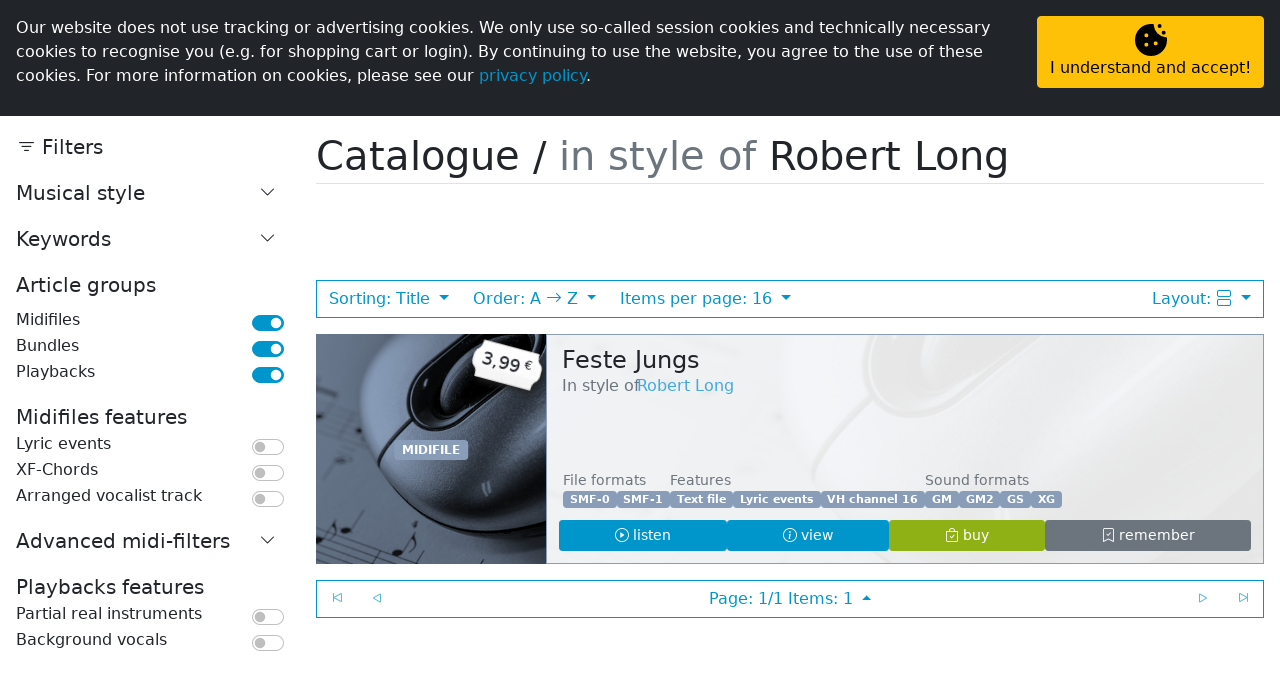

--- FILE ---
content_type: text/html; charset=UTF-8
request_url: https://geerdes.media/apps/artist/robert-long-9904.html
body_size: 48726
content:
<!doctype html> <html lang="en"> <head> <title>Online shop/In style of @ GEERDES media e.K</title> <meta http-equiv='Content-Type' content='text/html; charset=iso-8859-1'> <meta name="viewport" content="width=device-width, initial-scale=1.0"> <link rel="shortcut icon" href="/apps/assets/logo/ico-dark.ico" type="image/ico"> <META NAME="KEYWORDS" CONTENT="geerdes, midi, midimusic, midifile, midi-file, midi file, gm, gs, xg, xf, yamaha, roland, tyros, genos, playback, korg, pa series, sing-a-long, backing track"> <META NAME="DESCRIPTION" CONTENT="GEERDES media e.K.: We produce Midifiles (Midi-Files, MIDI Files) in the formats GM, GS, XG, XF and for all current Yamaha Tyros &amp; Genos devices as well as the Korg PA-Series. We also publish playbacks (sing-a-longs, backing tracks) in MP3 format."> <META NAME="ROBOTS" CONTENT="ALL"> <META NAME="revisit-after" CONTENT="7 days"> <script defer src="/apps/lib/fontawesome/all.min.js?v=4.5.6"></script> <link rel="stylesheet" href="/apps/lib/bootstrap5/css/bootstrap.min.css?v=4.5.6"> <script src="/apps/lib/jquery/jquery-3.5.1.min.js?v=4.5.6"></script> <script src="/apps/lib/bootstrap5/js/bootstrap.bundle.min.js?v=4.5.6"></script> <link rel="stylesheet" href="/apps/lib/bootstrap-icons/bootstrap-icons.css?v=4.5.6"> <script src="/apps/lib/splide-3.6.12/dist/js/splide.min.js"></script> <link rel="stylesheet" href="/apps/lib/splide-3.6.12/dist/css/splide.min.css"> <script src="/apps/lib/shave/jquery.shave.min.js"></script> <script>
        var lng = "en"; 
        var search_trans = {
            no_res: `Unfortunately, your search has no result.`,
            title: `item`,
            in_style_of: `in style of`,
            in_style_of_head: `In style of`,
            taxonomy: `Musical style/keyword`,
        };

        
        var article_types = {"0":"Midifile","1":"Pro-Midifile","2":"ProV-Midifile","10":"Playback","11":"Pro-Playback","12":"ProV-Playback","20":"Bundle","21":"Bundle","22":"Bundle","23":"Bundle"};
            var in_production = [{"opc":0,"title":"Creep","artist":"Radiohead","status":3,"start":1768579641,"stop":1769184441},{"opc":0,"title":"I Just Might","artist":"Bruno Mars","status":3,"start":1768573201,"stop":1769178001},{"opc":0,"title":"Raindance [Explicit]","artist":"Dave; Tems","status":2,"start":0,"stop":0},{"opc":0,"title":"Ti Amo, Italiano! ","artist":"Sportfreunde Stiller","status":3,"start":1768464141,"stop":1769068941},{"opc":0,"title":"Wir sind eins (Live Is Live)","artist":"Ross Antony","status":3,"start":1768564323,"stop":1769169123},{"opc":1,"title":"Die lustigen Holzhackerbuben","artist":"Heino","status":3,"start":1767690533,"stop":1768518000}];
    </script> <script src="/apps/js/main.js?v=4.5.6"></script> <link rel="stylesheet" href="/apps/css/main.css?v=4.5.6"> <link rel="stylesheet" type="text/css" href="/apps/css/article.list.css?v=4.5.6"> </head> <body class="bg-dark h-100 w-100"> <script src="/apps/lib/addons/js-cookie/js.cookie-2.2.1.min.js?v=4.5.6"></script> <div id="cookie-note" class="fixed-top p-3 bg-dark text-white container-fluid d-none"> <div class="row"> <div class="col text-justify">Our website does not use tracking or advertising cookies. We only use so-called session cookies and technically necessary cookies to recognise you (e.g. for shopping cart or login). By continuing to use the website, you agree to the use of these cookies. For more information on cookies, please see our <a href='/apps/redirect/?app=privacy'>privacy policy</a>.</div> <div class="col-md-auto text-center text-md-right mt-3 mt-md-0"><button type="button" class="btn btn-warning w-100 h-100 flex-md-column d-flex justify-content-center align-items-center" onclick="Cookies.set('geerdes_media_cookie_hint', 1, { expires: 365, path: '/' });$('#cookie-note').addClass('d-none');"><img src="/apps/assets/icons/cookie.svg" role="image" height="32"><span>I understand and accept!</span></button></div> </div> </div> <script>
if(!Cookies.get('geerdes_media_cookie_hint')){
    $('#cookie-note').removeClass('d-none');
}
</script>  <div id="loader" class="position-fixed h-100 w-100 text-primary bg-dark" style="z-index:9999;"> <div class="h-100 d-flex flex-column justify-content-center align-items-center"> <span> <img src="/apps/assets/logo/loader-light.svg?v=4.5.6" width="100"> <div class="text-center pb-5 lead"><b>loading...</b></div> </span> <noscript><p class="mt-3 alert alert-warning w-50">Your javascript is disabled.<br>You are probably using a browser plugin to protect you from malicious javascript. You can be sure that we do not use malicious scripts, so please allow Javascript for our site.</p></noscript> </div> </div> <script>
$( window ).on( "load", function() {
    $('#loader').addClass('d-none');
});
$(window).on('beforeunload', function ()
{
    Cookies.set('geerdes_media_search_check', 1);
    $('#loader').removeClass('d-none');
});
</script> <script>
    var v = "4.5.6";  
    var trans_lng = "en";  
</script> <div id="tutorial_launcher" class="d-none" title="Show help for this page" data-bs-toggle="tooltip" data-bs-placement="left"><span id="tutorial_popover_caller" class="btn btn-warning btn-sm rounded-pill shadow-sm" data-bs-toggle="popover"><i class="bi bi-lightbulb"></i></span></div> <div id="tutorial_popover_content" class="d-none">Test</div> <div id="top-nav" class="navbar-dark row p-0 m-0" style="background-color:black;"><ul class="navbar-nav flex-row col-auto mx-auto mx-lg-0 ge-top-nav p-0"> <li class="py-1 px-1 px-md-2 nav-item"> <a href="/apps/home" class="p-1 nav-link"><i class="bi bi-house fs-lg"></i><span class="d-none d-xl-inline"> Homepage </span></a> </li> <li class="py-1 px-1 px-md-2 nav-item active bg-dark"> <a href="/apps/shop" class="p-1 nav-link active"><i class="bi bi-bag fs-lg"></i><span class="d-none d-md-inline"> Online shop </span></a> </li> <li class="py-1 px-1 px-md-2 nav-item"> <a href="/apps/recordings" class="p-1 nav-link"><i class="bi bi-music-note-list fs-lg"></i><span class="d-none d-md-inline"> Custom productions </span></a> </li> <li class="py-1 px-1 px-md-2 nav-item"> <a href="/apps/page/name/home" class="p-1 nav-link"><i class="bi bi-question-circle fs-lg"></i><span class="d-none d-lg-inline"> Help </span></a> </li> <li class="py-1 px-1 px-md-2 nav-item"> <span class="p-1 nav-link" aria-label="Swith language to English" data-bs-toggle="modal" data-bs-target="#languageSwitchModal" role="button"> <i class="bi bi-translate fs-lg"></i> <span class="text-uppercase">en</span> </span> </li> <li class="py-1 px-1 px-md-2 nav-item"> <a href="/apps/user" class="p-1 nav-link text-primary"><i class="bi bi-person-circle fs-lg"></i><span class="d-none d-lg-inline"> Personal area </span></a> </li> </ul> </div> <nav class="navbar navbar-expand-lg navbar-dark bg-dark px-3 sticky-top" id="ge-sticky-nav"> <a class="navbar-brand" href="/apps/home"> <img class="d-none d-lg-block" src="/apps/assets/logo/geerdes-light-animated.svg?v=4.5.6" height="50"> <div class="d-inline-flex d-sm-none position-relative" style="width:35px;height:35px;margin-top:-7px;"><img src="/apps/assets/logo/icon-light.svg?v=4.5.6" width="100%" height="100%" class="position-absolute" style="top: 7px;"></div> <div class="d-inline-flex d-none d-sm-block d-lg-none position-relative" style="height:35px;margin-top:-7px;"><img src="/apps/assets/logo/geerdes-light-animated.svg?v=4.5.6"height="100%" class="position-absolute" style="top: 4px;"></div> </a> <div class="offcanvas offcanvas-end bg-dark" id="navbarMain"> <div class="offcanvas-header"> <button type="button" class="btn-close text-reset btn-close-white" data-bs-dismiss="offcanvas" aria-label="Close"></button> </div> <div class="text-center text-md-start" style="overflow-y:auto;"> <ul class="navbar-nav me-auto text-center text-lg-start ge-main-nav"> <li class="ms-lg-3 nav-item"> <a href="/apps/shop" class="py-lg-1 nav-link">Overview</a> </li> <li class="ms-lg-3 nav-item"> <a href="/apps/shop/list/novelties" class="py-lg-1 nav-link">Novelties</a> </li> <li class="ms-lg-3 nav-item"> <a href="/apps/shop/list/offers" class="py-lg-1 nav-link">Offers</a> </li> <li class="ms-lg-3 nav-item"> <a href="/apps/shop/list/updates" class="py-lg-1 nav-link">Updates</a> </li> <li id="men-catalogue" class="ms-lg-3 nav-item"> <a href="/apps/shop/list/catalogue" class="py-lg-1 nav-link">Catalogue</a> </li> <li id="men-catalogue" class="ms-lg-3 nav-item"> <a href="/apps/shop/charts.php" class="py-lg-1 nav-link">Charts</a> </li> <li class="ms-lg-3 nav-item active"> <a class="py-lg-1 nav-link active" href="/apps/shop/list/catalogue">Catalogue</a> <script>$('#men-catalogue').addClass('d-none');</script> </li> </ul> </div> </div> <span class="ms-auto text-light d-lg-none" style="cursor:pointer;" data-bs-toggle="offcanvas" data-bs-target="#navbarMain" aria-controls="navbarMain" aria-expanded="false" aria-label="toggle navigation"> <i class="bi bi-list fs-2"></i> </span> </nav> <div id="content-wrapper"> <script src="/apps/js/filter.js?v=4.5.6"></script> <script>
var listGenres = [{"id":75,"name":"Singer-Songwriter","cnt":1}];
var listTags = [{"id":5,"name":"1970th","cnt":1}];

var init_shop_list_options = { 
    sort: 'release', 
    order: 'desc', 
    target: '#shop-content-container', 
    page: 1, 
    type: 'list', 
    items: 16,
    showSort: 0
};
</script> <div> <div id="shop-list-container" data-source="page_artist" class="bg-white d-flex"> <div id="shop-filter-container" class="bg-white"> <div id="shop-filter-content"> <div class="d-flex"> <h5 class="flex-grow-1 offcanvas-title"> <i class="bi bi-filter"></i> Filters </h5> <div class="d-lg-none"> <button type="button" class="btn-close text-reset" aria-label="Close" onclick="closeFilters();"></button> </div> </div> <div class="mt-3"> <div class="mb-3 d-none" id="filter-artist-switch"> <div class="d-flex justify-content-between align-items-center"> <div class="lead">In style of</div> <div role="button" data-target="filter-artist" data-bs-toggle="collapse" data-bs-target="#filter-artist" onClick="$(this).find('i').toggleClass('d-none');" class="pe-2"> <i class="bi bi-chevron-down ge-show"></i> <i class="bi bi-chevron-up ge-hide d-none"></i> </div> </div> </div> <div id="filter-artist" class="mb-3 collapse ge-filter-block check-toggle" style="position:relative;top:-0.25rem;"> <div class="input-group input-group-sm mb-2 d-none" id="filter-artist-search"> <input class="form-control" type="text" autocomplete="off" data-target="filter-artist" placeholder="Type to reduce list" onKeyUp="searchFilterList('#filter-artist-data', $(this).val());"> <span class="btn btn-outline-danger" role="button" onClick="resetFilterList('#filter-artist');"><i class="bi bi-trash3"></i></span> </div> <div id="filter-artist-expand" class="small d-none text-muted text-center"> <div id="filter-artist-show" role="button" class="" onClick="filterShowToggle('#filter-artist', true);">Show more <i class="bi bi-chevron-double-down"></i></div> <div id="filter-artist-hide" role="button" class="d-none" onClick="filterShowToggle('#filter-artist', false);">Show less <i class="bi bi-chevron-double-up"></i></div> </div> <div id="filter-artist-data"></div> </div> <div class="mb-3 d-none" id="filter-genre-switch"> <div class="d-flex justify-content-between align-items-center"> <div class="lead">Musical style</div> <div role="button" data-target="filter-genre" data-bs-toggle="collapse" data-bs-target="#filter-genre" onClick="$(this).find('i').toggleClass('d-none');" class="pe-2"> <i class="bi bi-chevron-down ge-show"></i> <i class="bi bi-chevron-up ge-hide d-none"></i> </div> </div> </div> <div id="filter-genre" class="mb-3 collapse ge-filter-block check-toggle" style="position:relative;top:-0.25rem;"> <div class="input-group input-group-sm mb-2 d-none" id="filter-genre-search"> <input class="form-control" type="text" autocomplete="off" data-target="filter-genre" placeholder="Type to reduce list" onKeyUp="searchFilterList('#filter-genre-data', $(this).val());"> <span class="btn btn-outline-danger" role="button" onClick="resetFilterList('#filter-genre');"><i class="bi bi-trash3"></i></span> </div> <div id="filter-genre-expand" class="small d-none text-muted text-center"> <div id="filter-genre-show" role="button" class="" onClick="filterShowToggle('#filter-genre', true);">Show more <i class="bi bi-chevron-double-down"></i></div> <div id="filter-genre-hide" role="button" class="d-none" onClick="filterShowToggle('#filter-genre', false);">Show less <i class="bi bi-chevron-double-up"></i></div> </div> <div id="filter-genre-data"></div> </div> <div class="mb-3 d-none" id="filter-tag-switch"> <div class="d-flex justify-content-between align-items-center"> <div class="lead">Keywords</div> <div role="button" data-target="filter-tag" data-bs-toggle="collapse" data-bs-target="#filter-tag" onClick="$(this).find('i').toggleClass('d-none');" class="pe-2"> <i class="bi bi-chevron-down ge-show"></i> <i class="bi bi-chevron-up ge-hide d-none"></i> </div> </div> </div> <div id="filter-tag" class="mb-3 collapse ge-filter-block check-toggle" style="position:relative;top:-0.25rem;"> <div class="input-group input-group-sm mb-2 d-none" id="filter-tag-search"> <input class="form-control" type="text" autocomplete="off" data-target="filter-tag" placeholder="Type to reduce list" onKeyUp="searchFilterList('#filter-tag-data', $(this).val());"> <span class="btn btn-outline-danger" role="button" onClick="resetFilterList('#filter-tag');"><i class="bi bi-trash3"></i></span> </div> <div id="filter-tag-expand" class="small d-none text-muted text-center"> <div id="filter-tag-show" role="button" class="" onClick="filterShowToggle('#filter-tag', true);">Show more <i class="bi bi-chevron-double-down"></i></div> <div id="filter-tag-hide" role="button" class="d-none" onClick="filterShowToggle('#filter-tag', false);">Show less <i class="bi bi-chevron-double-up"></i></div> </div> <div id="filter-tag-data"></div> </div> <div class="d-none alert alert-warning small" id="one-time-filter-msg">On this page, the following filters are disabled because you have called an editorial content page.</div> <div class="mt-3 lead mb-2">Article groups</div> <div class="d-flex justify-content-between"> <div>Midifiles</div> <div class="form-check form-switch"> <input type="checkbox" class="form-check-input mx-0 filter-g" id="g_midi" data-default="1" data-session="1" data-badge-prepend="No" data-filter="midi" onChange="updateFilter(this);" data-callback="updateFilter($('#g_midi'));" checked> </div> </div> <div class="d-flex justify-content-between"> <div>Bundles</div> <div class="form-check form-switch"> <input type="checkbox" class="form-check-input mx-0 filter-g" id="g_packs" data-default="1" data-session="1" data-badge-prepend="No" data-filter="packs" onChange="updateFilter(this);" data-callback="updateFilter($('#g_packs'));" checked> </div> </div> <div class="d-flex justify-content-between"> <div>Playbacks</div> <div class="form-check form-switch"> <input type="checkbox" class="form-check-input mx-0 filter-g" id="g_pb" data-default="1" data-session="1" data-badge-prepend="No" data-filter="pb" onChange="updateFilter(this);" data-callback="updateFilter($('#g_pb'));" checked> </div> </div> <div id="filter-midi" class="d-none ge-filter-block"> <div class="lead mt-3">Midifiles features</div> <div class="d-flex justify-content-between"> <div>Lyric events</div> <div class="form-check form-switch"> <input type="checkbox" class="form-check-input mx-0 filter-m" id="m_kar" data-default="0" data-session="1" data-filter="kar" onChange="updateFilter(this);" data-callback="updateFilter($('#m_kar'));"> </div> </div> <div class="d-flex justify-content-between"> <div>XF-Chords</div> <div class="form-check form-switch"> <input type="checkbox" class="form-check-input mx-0 filter-m" id="m_xf" data-default="0" data-session="1" data-filter="xf" data-filter-type="xf" onChange="updateFilter(this);" data-callback="updateFilter($('#m_xf'));"> </div> </div> <div class="d-flex justify-content-between"> <div>Arranged vocalist track</div> <div class="form-check form-switch"> <input type="checkbox" class="form-check-input mx-0 filter-m" id="m_avh" data-default="0" data-session="1" data-filter="avh" onChange="updateFilter(this);" data-callback="updateFilter($('#m_avh'));"> </div> </div> <div class="mt-3 mb-2"> <div class="d-flex justify-content-between align-items-center"> <div class="lead">Advanced midi-filters</div> <div role="button" data-target="filter-sound" data-bs-toggle="collapse" data-bs-target="#filter-sound" onClick="$(this).find('i').toggleClass('d-none');" class="pe-2"> <i class="bi bi-chevron-down ge-show"></i> <i class="bi bi-chevron-up ge-hide d-none"></i> </div> </div> </div> <div id="filter-sound" class="collapse check-toggle"> <div class="d-flex justify-content-between"> <div>For all midi-enabled devices &amp; Ssoftware</div> <div class="form-check form-switch"> <input type="checkbox" class="form-check-input mx-0 filter-s" id="s_gm" data-default="1" data-session="1" data-skip-badge="1" data-filter="gm" data-filter-type="advanced" onChange="updateFilter(this);" data-callback="updateFilter($('#s_gm'));" checked> </div> </div> <div class="d-flex justify-content-between"> <div><b>Only</b> for Yamaha Tyros</div> <div class="form-check form-switch"> <input type="checkbox" class="form-check-input mx-0 filter-s" id="s_xt" data-default="0" data-session="1" data-filter="xt" data-filter-type="advanced" onChange="updateFilter(this);" data-callback="updateFilter($('#s_gm'));"> </div> </div> <div class="d-flex justify-content-between"> <div><b>Only</b> for Yamaha Tyros2</div> <div class="form-check form-switch"> <input type="checkbox" class="form-check-input mx-0 filter-s" id="s_xt2" data-default="0" data-session="1" data-filter="xt2" data-filter-type="advanced" onChange="updateFilter(this);" data-callback="updateFilter($('#s_gm'));"> </div> </div> <div class="d-flex justify-content-between"> <div><b>Only</b> for Yamaha Tyros3</div> <div class="form-check form-switch"> <input type="checkbox" class="form-check-input mx-0 filter-s" id="s_xt3" data-default="0" data-session="1" data-filter="xt3" data-filter-type="advanced" onChange="updateFilter(this);" data-callback="updateFilter($('#s_gm'));"> </div> </div> <div class="d-flex justify-content-between"> <div><b>Only</b> for Yamaha Tyros4</div> <div class="form-check form-switch"> <input type="checkbox" class="form-check-input mx-0 filter-s" id="s_xt4" data-default="0" data-session="1" data-filter="xt4" data-filter-type="advanced" onChange="updateFilter(this);" data-callback="updateFilter($('#s_gm'));"> </div> </div> <div class="d-flex justify-content-between"> <div><b>Only</b> for Yamaha Tyros5</div> <div class="form-check form-switch"> <input type="checkbox" class="form-check-input mx-0 filter-s" id="s_xt5" data-default="0" data-session="1" data-filter="xt5" data-filter-type="advanced" onChange="updateFilter(this);" data-callback="updateFilter($('#s_gm'));"> </div> </div> <div class="d-flex justify-content-between"> <div><b>Only</b> for Yamaha Genos</div> <div class="form-check form-switch"> <input type="checkbox" class="form-check-input mx-0 filter-s" id="s_ge" data-default="0" data-session="1" data-filter="ge" data-filter-type="advanced" onChange="updateFilter(this);" data-callback="updateFilter($('#s_gm'));"> </div> </div> <div class="d-flex justify-content-between"> <div><b>Only</b> for Yamaha Genos 2</div> <div class="form-check form-switch"> <input type="checkbox" class="form-check-input mx-0 filter-s" id="s_ge2" data-default="0" data-session="1" data-filter="ge2" data-filter-type="advanced" onChange="updateFilter(this);" data-callback="updateFilter($('#s_gm'));"> </div> </div> <div class="d-flex justify-content-between"> <div><b>Only</b> for devices of the Korg-Pa series</div> <div class="form-check form-switch"> <input type="checkbox" class="form-check-input mx-0 filter-s" id="s_pa" data-default="0" data-session="1" data-filter="pa" data-filter-type="advanced" onChange="updateFilter(this);" data-callback="updateFilter($('#s_gm'));"> </div> </div> </div> </div> <div id="filter-playbacks" class="d-none ge-filter-block"> <div class="lead mt-3">Playbacks features</div> <div class="d-flex justify-content-between"> <div>Partial real instruments</div> <div class="form-check form-switch"> <input type="checkbox" class="form-check-input mx-0 filter-p" id="p_propb" data-default="0" data-session="1" data-filter="propb" onChange="updateFilter(this);" data-callback="updateFilter($('#p_propb'));"> </div> </div> <div class="d-flex justify-content-between"> <div>Background vocals</div> <div class="form-check form-switch"> <input type="checkbox" class="form-check-input mx-0 filter-p" id="p_provpb" data-default="0" data-session="1" data-filter="provpb" onChange="updateFilter(this);" data-callback="updateFilter($('#p_provpb'));"> </div> </div> </div> </div> </div> </div> <div id="shop-filter-container-backdrop" class="d-none"></div> <div class="shop-content-container p-3 w-100"> <h1 class="border-bottom mb-5 display-6" style="padding-bottom:3px;"> Catalogue / <span class="text-muted">in style of</span> Robert Long </h1> <div class="position-relative"> <div id="shop-filter-switch-container" class="d-inline-block d-lg-none shadow-sm" role="button" onclick="openFilters();"> <i class="bi bi-filter"></i><span> Filters</span> </div> </div> <div id="filter-messages-badges" class="d-flex gap-1 mb-3"> <div class="ge-info-header d-none badge bg-secondary">Hints</div> <div id="updates_info_badge" onClick="showFilterMessage('updates_info');" role="button" class="d-none badge bg-info do-not-remove ge-msg-badge">Your updates <i class="bi bi-exclamation-triangle-fill"></i></div> <div class="badge bg-secondary bg-opacity-50 d-none ge-msg-badge" id="filter-active-msg_badge" onClick="showFilterMessage('filter-active-msg');" role="button">Filters <i class="bi bi-exclamation-triangle-fill"></i></div> <div class="badge bg-info d-none ge-msg-badge" id="midi-filter-active-msg_badge" onClick="showFilterMessage('midi-filter-active-msg');" role="button">Advanced midi-filters <i class="bi bi-exclamation-triangle-fill"></i></div> <div class="badge bg-info d-none ge-msg-badge" id="xf-filter-active-msg_badge" onClick="showFilterMessage('xf-filter-active-msg');" role="button">XF-Chords <i class="bi bi-exclamation-triangle-fill"></i></div> </div> <div id="filter-messages"> <div class="d-none ge-hiding-alerts alert alert-info" id="updates_info">The updates to <b>your titles</b> can be found <a href='/apps/user/section/archive.php?view=updates'>here</a>.<div class="text-end mt-1"><span role="button" class="btn btn-sm btn-success" onClick="hideFilterMessage('updates_info', 0);">Close</span> <span role="button" class="btn btn-sm btn-danger" onClick="hideFilterMessage('updates_info', 1);">Don't show again</span></div></div> <div class="d-none ge-hiding-alerts alert alert-secondary" id="filter-active-msg">You have set the filters so that not all the results can be seen.<br>There are two different types of filters: <ol> <li><b>Temporary filters (current page only)</b><br> You can use these on any catalogue page to reduce the list: <ul> <li>Musical style</li> <li>Keywords</li> <li>In style of (not always visible)</li> </ul> </li> <li><b>Permanent filters (per session only)</b><br> These remain active even when switching pages: <ul> <li>Article groups</li> <li>Midifiles features (not always visible)</li> <li>Advanced midi-filters (not always visible)</li> <li>Playbacks features (not always visible)</li> </ul> </li> </ol><div class="text-end mt-1"><span role="button" class="btn btn-sm btn-success" onClick="hideFilterMessage('filter-active-msg', 0);">Close</span> <span role="button" class="btn btn-sm btn-danger" onClick="hideFilterMessage('filter-active-msg', 1);">Don't show again</span></div></div> <div class="d-none ge-hiding-alerts alert alert-info" id="midi-filter-active-msg">By setting the advanced filter, you may significantly reduce the result. Please keep in mind that usually <u>all our Midifiles will work on your device</u>, even if they have not been optimised for your device.<div class="text-end mt-1"><span role="button" class="btn btn-sm btn-success" onClick="hideFilterMessage('midi-filter-active-msg', 0);">Close</span> <span role="button" class="btn btn-sm btn-danger" onClick="hideFilterMessage('midi-filter-active-msg', 1);">Don't show again</span></div></div> <div class="d-none ge-hiding-alerts alert alert-info" id="xf-filter-active-msg">You attach importance to XF chords: that's good! However, you filter out many Midifiles from the list. Did you know that there is free software for finding the chords? <a href='/apps/redirect/?app=howto-xf-chords' target='_blank'>Guide <i class='bi-box-arrow-up-right'></i></a>.<div class="text-end mt-1"><span role="button" class="btn btn-sm btn-success" onClick="hideFilterMessage('xf-filter-active-msg', 0);">Close</span> <span role="button" class="btn btn-sm btn-danger" onClick="hideFilterMessage('xf-filter-active-msg', 1);">Don't show again</span></div></div> </div> <div id="filter-badges" class="d-flex flex-wrap gap-1 mb-3"> <div class="ge-info-header d-none badge bg-secondary">Filters</div> <div class="d-none badge bg-danger ge-filter-badge do-not-remove" role="button" id="filter-active-msg_filter_badge" onclick="resetFilters(0);">Reset all filters <i class="bi bi-x-lg"></i></div> </div> <script>var displayBio = true;</script> <div id="artist-bio" class="d-none"> <div id="bio" class="d-none"> <p class="lead mb-1">Description</p> <div id="bio-data" class="ge-collapse"> <div id="bio-switch" onclick="toggleBio();" role="button"><i class="bi bi-chevron-double-up"></i></div> </div> <div class="small text-muted text-end">This information was provided by: last.fm</div> </div> <div id="similar" class="d-none"> <p class="lead mb-1 mt-3">Similar artists</p> <div id="similar-data"></div> <div class="small text-muted text-end">This information was provided by: last.fm</div> </div> </div> <div id="bio-loader"><div class="text-center"><img src="/apps/assets/logo/loader-dark.svg" width="50"></div></div> <style> #bio-data { position: relative; padding-bottom:1.5rem; } #bio-data.ge-collapse { max-height:20vh; overflow: hidden; padding-bottom:0rem; } #bio-data.ge-collapse #bio-switch > i { transform: rotate(180deg); } #bio-switch { width:100%; bottom:0; height:1.5rem; position:absolute; background-image: linear-gradient(to bottom, transparent 0%, white 50%); z-index:200; color:var(--bs-primary); display:flex; justify-content:center; font-size:1.5rem; } #bio-switch > i { position: relative; top:10px; } #bio-switch:hover { color:var(--bs-dark); } </style> <script>

    function toggleBio() {
        $('#bio-data').toggleClass('ge-collapse');
        if ($('#bio-data').hasClass('ge-collapse')) {
            $('#to-top').click();
        }
    }

    function getBio() {
        if (!displayBio) {
            $('#bio').removeClass('d-none');
            $('artist-bio').removeClass('d-none');
        }
        let wiuri = "https://ws.audioscrobbler.com/2.0/?method=artist.getinfo&artist=Robert%20Long&autocorrect=1&api_key=69a9cea626ea5ab235841aa26982821f&format=json&lang=en";
        let language =  "en";
        $.ajax({
            url: wiuri,	
            dataType: 'json'
        }).done(function (data) {
            $('#bio-loader').addClass('d-none');
            if(data.artist !== undefined) {
                let summary = data.artist.bio.content.replaceAll('\n\n', '<div class="mb-2"></div>').replaceAll('\r\n', '<div class="mb-2"></div>').replaceAll('\n', '<br>').replaceAll('\r', '<br>').replaceAll('  ', '&nbsp;&nbsp;');
                if (data.artist.bio.content != '' && summary != '') {
                    switch(language) {
                        case 'de':
                            summary = summary.replace('Read more on Last.fm', 'Mehr auf Last.fm');
                            summary = summary.replace('User-contributed text is available under the Creative Commons By-SA License; additional terms may apply.', '<div class="text-muted mt-2 small text-end">Von Nutzern beigesteuerter Text ist unter der Creative Commons By-SA-Lizenz verfügbar; es können zusätzliche Bedingungen gelten.</div>');
                            break;
                        case 'es':
                            summary = summary.replace('Read more on Last.fm', 'Más en Last.fm');
                            summary = summary.replace('User-contributed text is available under the Creative Commons By-SA License; additional terms may apply.', '<div class="text-muted mt-2 small text-end">El texto aportado por los usuarios está disponible bajo la licencia Creative Commons By-SA; pueden aplicarse condiciones adicionales.</div>');
                            break;
                        default:
                            summary = summary.replace('User-contributed text is available under the Creative Commons By-SA License; additional terms may apply.', '<div class="text-muted mt-2 small text-end"User-contributed text is available under the Creative Commons By-SA License; additional terms may apply.</div>');
                    }
                    $('#bio').removeClass('d-none');
                    $('#artist-bio').removeClass('d-none'); 
                    if(displayBio){
                        $('#bio-data').append(summary);
                    }                
                }

                if (data.artist.similar.artist.length > 0) {
                    for (i = 0; i < data.artist.similar.artist.length; i++) {
                        let name = data.artist.similar.artist[i].name;
                        checkArtist(name);                                      
                    }
                }    
            }        
        });
    }

    function checkArtist(name) {
        $.ajax({
            url: '/apps/shop/list/artist/',
            method: "GET",
            data: {
                action: 'search',
                query: encodeURIComponent(name),
                api: 1
            }
        }).done(function (data) {
            if (parseInt(data)) {  
                $('#similar').removeClass('d-none');
                $('#artist-bio').removeClass('d-none');           
                $('#similar-data').append('<span class="badge bg-light text-muted" role="button" onClick="location.href=\'/apps/shop/list/artist/?id=' + data + '&tax=0\';">' + name + '</span> ');
            }            
        });
    }
    
    getBio();
</script> <div id="shop-content-container" class="pt-3 position-relative"></div> </div> <div class="me-5 px-3 mt-3" id="right-column"></div> <script>getRightColumn();</script> </div> </div> <style> .shop-content-container .card > div { padding:.25rem .5rem; } #shop-filter-switch-container { position: absolute; top:55px; left:55px; margin-left:-55px; margin-top:calc((50px + 2.5rem)*-1); min-width:32px; height:32px; background-color: var(--bs-primary); border-radius:16px; color:white; text-align:center; line-height:32px; padding:0 0.5rem; padding-right:10px; transition: top 0.2s ease; } #shop-filter-switch-container.compact { position:fixed; top:14px; padding:0; padding-left:8px; width:32px; text-align:left; overflow:hidden; z-index:1020; margin-left:0; margin-top:0; } .sm #shop-filter-switch-container.compact, .md #shop-filter-switch-container.compact { left:130px; } #shop-list-container { --filter-width:300px; } #shop-filter-container { width:var(--filter-width); min-width:var(--filter-width); } .xs #shop-filter-container, .sm #shop-filter-container, .md #shop-filter-container { position:fixed; left:calc(-1 * var(--filter-width)); top:0; bottom:0; z-index:9999; transition: left 0.5s ease; min-width:0; } #shop-filter-container.open { left:0; } #shop-filter-container-backdrop { position:fixed; top:0; bottom:0; left:0; right:0; background-color:rgba(0,0,0,0.5); z-index:9998; } #shop-filter-content { position:sticky; top:calc(var(--sticky-menu-offset) + 15px); z-index:200; margin:1rem; margin-right:0; padding-right:1rem; height:calc(100vh - 50px - 3rem); overflow-y: auto; } .xs #shop-filter-content, .sm #shop-filter-content, .md #shop-filter-content { height:calc(100vh - 1rem); } .form-check-input { margin-top: 7px; } </style> <script>
switchMidiFilters();
switchPlaybackFilters();

$('#shop-filter-container-backdrop').click(function(){
    closeFilters();
});   
 

    init_shop_list_options.sort = 'release';
    init_shop_list_options.order = 'asc';
    init_shop_list_options.showSort = 1;
    init_shop_list_options.sort = 'artist';
    init_shop_list_options.order = 'asc';
    init_shop_list_options.artistId = 9904;
    init_shop_list_options.sort = 'title';
    init_shop_list_options.order = 'asc';
    init_shop_list_options.allAliasIds = "9904";








drawFilterList('#filter-genre', listGenres);
 drawFilterList('#filter-tag', listTags);

getShopList(init_shop_list_options);
</script> </div> <div class="container-fluid text-center bg-light border-top py-1 small"> <div class="row justify-content-center"> <div class="col-auto"> E-wallet<br> <img src="/apps/assets/payment/paypal.svg" class="mx-1" style="height:30px;margin:15px 0;"> </div> <div class="col-auto"> Credit card<br> <img src="/apps/assets/payment/visa.svg" class="mx-1" style="height:20px;"> <img src="/apps/assets/payment/mastercard.png" class="mx-1" style="height:60px;"> <img src="/apps/assets/payment/amex.svg" class="mx-1" style="height:60px;"> </div> <div class="col-auto"> Online bank transfer <div class="d-flex justify-content-center gap-3"> <div> <img src="/apps/assets/payment/ideal.png" style="height:40px;margin:10px 0;"> <small class="d-block text-muted"> NL </small> </div> <div> <img src="/apps/assets/payment/eps.png" style="height:40px;margin:10px 0;"> <small class="d-block text-muted"> AT </small> </div> </div> </div> </div> </div> <div class="container-fluid text-light text-center text-md-start"> <div class="row"> <div class="col-md-6 col-lg-3 mt-3"> <div class="lead">&copy GEERDES media e.K. 1985-2026</div> <a href="/apps/redirect/?app=imprint&lng=en">Imprint</a><br> <a href="/apps/redirect/?app=gtc&lng=en">Terms and conditions</a><br> <a href="/apps/redirect/?app=disclaimer&lng=en">Disclaimer</a><br> <a href="/apps/redirect/?app=privacy&lng=en">Privacy</a><br> <a href="/apps/redirect/?app=history&lng=en">Company history</a><br> <a href="/apps/page/name/team">Team</a><br> <a href="/apps/redirect/?app=banner-links&lng=en">Banner &amp; links</a><br> <a href="/apps/page/name/reseller">Distributors</a> </div> <div class="col-md-6 col-lg-3 mt-3"> <div class="lead">Contact</div> Phone: +49 3321 7484878<br>Telefax: +49 3321 7484879<br>E-mail: <a href='/apps/redirect/?app=contact&lng=en'>contact form</a><div class='lead mt-1'>Telephone office hours</div>Mon. - Fri.: 10am - 1pm<br>Exceptions: Christmas Eve, New Year's Eve & on public holidays </div> <div class="col-md-6 col-lg-3 mt-3"> <div class="lead">Portals</div> <a href="/apps/redirect/?app=shop&lng=en">Online shop</a><br> <a href="/apps/redirect/?app=recordings&lng=en">Custom productions</a><br> <a href="/apps/redirect/?app=help&lng=en">Help</a><br> <a href="/apps/redirect/?app=download&lng=en">Download</a><br> <a href="/apps/redirect/?app=software&lng=en">Software</a><br> <a href="/apps/redirect/?app=tips&lng=en">Helpful tips</a><br> <a href="/apps/redirect/?app=news&lng=en">News</a> </div> <div class="col-md-6 col-lg-3 mt-3"> <div class="lead">Follow us</div> <div class="mb-1"> <i class="bi bi-youtube fs-lg me-1" style="color:#ff0000;"></i> <a href="https://www.youtube.com/@geerdes-media/playlists" target="_blank"> Youtube </a> </div> <div class="mb-1"> <i class="bi bi-linkedin fs-lg me-1" style="color:#0a66c2;"></i> <a href="/apps/redirect/?app=linkedin&lng=en" target="_blank"> LinkedIn </a> </div> <div class="mb-1"> <i class="bi bi-rss fs-lg me-1" style="color:#fa9d39;"></i> <a href="/apps/redirect/?app=rss&lng=en"> RSS </a> </div> <div class="mb-1"> <i class="bi bi-envelope fs-lg text-secondary me-1"></i> <a href="/apps/user/section/settings.php#newsletter"> Newsletter </a> </div> </div> </div> <div class="text-center pb-3"> <hr class="bg-secondary"> <small>GEERDES is online since 1997 <i class="bi bi-dot d-none d-sm-inline"></i><br class="d-sm-none"> Version 4.5.6 <i class="bi bi-dot d-none d-sm-inline"></i><br class="d-sm-none"> Licensing via <img src="/apps/assets/ICE Direct logo white.png" height="30"></small> </div> </div> <div class="modal fade" id="languageSwitchModal" tabindex="-1" aria-labelledby="languageSwitchTopLabel" aria-hidden="true"> <div class="modal-dialog"> <div class="modal-content"> <div class="modal-header"> <h5 class="modal-title" id="languageSwitchTopLabel">Language</h5> <button type="button" class="btn-close" data-bs-dismiss="modal" aria-label="Close"></button> </div> <div class="modal-body"> <a href="#" onClick="switchLanguage('de');" class="dropdown-item"><img src="/apps/assets/de.png" class="position-relative" style="bottom:2px"> Deutsch</a> <a href="#" onClick="switchLanguage('en');" class="dropdown-item disabled"><img src="/apps/assets/en.png" class="position-relative" style="bottom:2px"> English</a> <a href="#" onClick="switchLanguage('es');" class="dropdown-item"><img src="/apps/assets/es.png" class="position-relative" style="bottom:2px"> Español</a> </div> </div> </div> </div> <div id="session-timer"> <div class="modal" tabindex="-1" id="session-timer-modal" data-bs-backdrop="static"> <div class="modal-dialog"> <div class="modal-content"> <div class="modal-header"> <h5 class="modal-title">Your session is about to expire</h5> </div> <div class="modal-body text-center"> <p>Your session on our website will expire after 30 minutes of inactivity. You will then be logged out automatically.</p> <div id="the-session-timer" class="lead fw-bold"></div> </div> <div class="modal-footer"> <button type="button" class="btn btn-primary">Renew now</button> </div> </div> </div> </div> <div class="modal" tabindex="-1" id="session-timer-expired" data-bs-backdrop="static"> <div class="modal-dialog"> <div class="modal-content"> <div class="modal-header"> <h5 class="modal-title">Your session has expired!</h5> </div> <div class="modal-body text-center"> <p>You were inactive for 30 minutes, so your session has now expired. If you want to stay on our site, choose one of the following re-entry points...</p> <a class="btn btn-primary" href="/apps/user/login">Log in</a> <a class="btn btn-primary" href="/apps/shop">Online shop</a> <a class="btn btn-primary" href="/apps/home">Homepage</a> </div> </div> </div> </div> <script>
        $(function () { 
            let sessionEndSeconds = 30*60; 
            let showSessionWarningSeconds = sessionEndSeconds-(5*60);

            setCountdown('the-session-timer', new Date().getTime()+(sessionEndSeconds*1000));  
            setTimeout(showSessionTimerModal, showSessionWarningSeconds*1000); 
            let sess_exp = setTimeout(showSessionExpiredModal, sessionEndSeconds*1000);

            function showSessionTimerModal() {
                $('#session-timer-modal').modal('show');
            }

            function showSessionExpiredModal() {
                $('#session-timer-modal').modal('hide');
                $('#session-timer-expired').modal('show');
            }

            function sessionRenew() {
                $('#session-timer-modal').modal('hide');
                $.get("/apps/session/update.php");
                setCountdown('the-session-timer', new Date().getTime()+(sessionEndSeconds*1000));
                setTimeout(showSessionTimerModal, showSessionWarningSeconds*1000);  
                clearTimeout(sess_exp);
                sess_exp = setTimeout(showSessionExpiredModal, sessionEndSeconds*1000);
            }

            $('#session-timer-modal button').click(sessionRenew);         
        });
    </script> </div> <div id="ajax-container"></div> <div class="device-xs d-block d-sm-none"></div> <div class="device-sm d-none d-sm-block d-md-none"></div> <div class="device-md d-none d-md-block d-lg-none"></div> <div class="device-lg d-none d-lg-block d-xl-none"></div> <div class="device-xl d-none d-xl-block d-xxl-none"></div> <div class="device-xxl d-none d-xxl-block"></div> <div id="floating-actions"> <div class="d-flex"> <div class="position-relative d-none" id="btn-downl-q" title="Download list" data-bs-toggle="tooltip" data-bs-placement="left"> <span class="btn btn-secondary btn-sm rounded-pill shadow-sm" onClick="openList('download-queue');"> <i class="bi bi-download"></i> <span class="d-none d-lg-inline"> Download list</span> </span> <span class="cnt" id="cnt-download-queue" data-cnt="0">0</span> </div> <div id="btn-search" title="Search" data-bs-toggle="tooltip" data-bs-placement="left" class="position-relative"> <span class="btn btn-secondary btn-sm rounded-pill shadow-sm" onClick="openSearch();"> <i class="bi bi-search"></i> <span class="d-none d-lg-inline"> Search</span> </span> </div> <div class="position-relative ms-2" id="btn-basket" title="Shopping cart" data-bs-toggle="tooltip" data-bs-placement="left"> <span onClick="openList('basket');" class="btn btn-success btn-sm rounded-pill shadow-sm disabled"> <i class="bi bi-bag mx-n1 mx-lg-0"></i> <span class="d-none d-lg-inline"> Shopping cart</span> </span> <span class="cnt" id="cnt-basket" data-cnt="0">0</span> </div> <div class="position-relative ms-2" id="btn-wishlist" onClick="openList('wishlist');" title="wish list" data-bs-toggle="tooltip" data-bs-placement="left"> <span class="btn btn-success btn-sm rounded-pill shadow-sm disabled"> <i class="bi bi-bookmarks"></i> <span class="d-none d-lg-inline"> wish list</span> </span> <span class="cnt" id="cnt-wishlist" data-cnt="0">0</span> </div> </div> </div> <div id="search-box" class="d-none"> <div class="ge-search-box shadow-lg"> <div class="input-group"> <input type="text" class="form-control" placeholder="What are you looking for?" aria-label="What are you looking for?" aria-describedby="search-button" id="search-query" autocomplese="false"> <span role="button" class="btn btn-secondary" type="button" id="search-button" onClick="getSearchResults();"><i class="bi bi-search"></i></span> <span role="button" class="btn btn-danger" type="button" onClick="closeSearch();"><i class="bi bi-x-lg"></i></span> </div> </div> <div id="search-suggestions" class="shadow-lg"></div> <div id="additional-search-suggestions" style="margin-top:.7rem;"> <div class="shadow-lg border bg-white rounded p-1 ms-auto" style="width: fit-content;"> <div class="text-end" role="button" data-bs-toggle="collapse" data-bs-target="#asc" onClick="$(this).find('i').toggleClass('d-none');">Often searched <i class="bi bi-chevron-down"></i><i class="bi bi-chevron-up d-none"></i></div> <div class="collapse" id="asc" style="min-width:50vw;"> <div class="border-top mt-1 pt-1"> <div class="row small g-1 text-nowrap"> <div class="col-6 col-md-3"> <div class="text-muted text-truncate">Categories</div> <div><a href="/apps/shop/list/catalogue/?tax=36&taxtype=tag">Musical</a></div> <div><a href="/apps/shop/list/catalogue/?tax=24&taxtype=tag">Birthday</a></div> <div><a href="/apps/shop/list/catalogue/?tax=39&taxtype=tag">Partymusic</a></div> <div><a href="/apps/shop/list/catalogue/?tax=29&taxtype=tag">Carnival</a></div> <div><a href="/apps/shop/list/catalogue/?tax=54&taxtype=tag">Christmas songs</a></div> <div><a href="/apps/shop/list/catalogue/?tax=26&taxtype=tag">Wedding songs</a></div> <div><a href="/apps/shop/list/catalogue/?tax=46,23&taxtype=tag">Sports songs</a></div> <div><a href="/apps/shop/list/catalogue/?tax=306&taxtype=tag">Children's songs</a></div> </div> <div class="col-6 col-md-3"> <div class="text-muted text-truncate">Devices</div> <div><a href="/apps/shop/list/catalogue?filter=filter-s&value=ge2&manual=genos2">Yamaha Genos2</a></div> <div><a href="/apps/shop/list/catalogue?filter=filter-s&value=ge&manual=genos">Yamaha Genos</a></div> <div><a href="/apps/shop/list/catalogue?filter=filter-s&value=xt5&manual=tyros5">Yamaha Tyros5</a></div> <div><a href="/apps/shop/list/catalogue?filter=filter-s&value=xt4&manual=tyros4">Yamaha Tyros4</a></div> <div><a href="/apps/shop/list/catalogue?filter=filter-s&value=xt3&manual=tyros3">Yamaha Tyros3</a></div> <div><a href="/apps/shop/list/catalogue?filter=filter-s&value=xt2&manual=tyros2">Yamaha Tyros2</a></div> <div><a href="/apps/shop/list/catalogue?filter=filter-s&value=xt&manual=tyros">Yamaha Tyros(1)</a></div> <div><a href="/apps/shop/list/catalogue?filter=filter-s&value=pa&manual=pa">Korg-Pa series</a></div> </div> <div class="col-6 col-md-3"> <div class="text-muted text-truncate">Instruments</div> <div><a href="/apps/shop/list/catalogue/?tax=41&taxtype=tag">Piano</a></div> <div><a href="/apps/shop/list/catalogue/?tax=25&taxtype=tag">Guitar</a></div> <div><a href="/apps/shop/list/catalogue/?tax=45&taxtype=tag">Saxophone</a></div> <div><a href="/apps/shop/list/catalogue/?tax=38&taxtype=tag">Panflute</a></div> <div><a href="/apps/shop/list/catalogue/?tax=12&taxtype=tag">Brass</a></div> <div><a href="/apps/shop/list/catalogue/?tax=15&taxtype=tag">Harpsichord</a></div> <div><a href="/apps/shop/list/catalogue/?tax=37&taxtype=tag">Organ</a></div> <div><a href="/apps/shop/list/catalogue/?tax=518&taxtype=tag">Trumpet</a></div> <div><a href="/apps/shop/list/catalogue/?tax=58&taxtype=tag">Xylophone</a></div> </div> <div class="col-6 col-md-3"> <div class="text-muted text-truncate">Bundles</div> <div><a href="/apps/shop/list/catalogue?filter=filter-g&value=packs&pack-group=20&manual=packs">S-Packs</a></div> <div><a href="/apps/shop/list/catalogue?filter=filter-g&value=packs&pack-group=21&manual=packs">M-Packs</a></div> <div><a href="/apps/shop/list/catalogue?filter=filter-g&value=packs&pack-group=22&manual=packs">L-Packs</a></div> <div><a href="/apps/shop/list/catalogue?filter=filter-g&value=packs&pack-group=23&manual=packs">XL-Packs</a></div> </div> </div> </div> </div> </div> </div> <script>
    function addSearchSuggestionsCallback(el, callback, delay) {
        var s_timer = null;
        el.onkeyup = function(e) {
            if(e.key === "Escape") {
                window.clearTimeout(s_timer);            
                closeSearch();
                return;
            }

            if(e.which == 13) {
                window.clearTimeout(s_timer);
                getSearchResults();
                return;
            }

            if (s_timer) {
                window.clearTimeout(s_timer);
            }
            s_timer = window.setTimeout( function() {
                s_timer = null;
                callback();
            }, delay );
        };
        el = null;
    }
    addSearchSuggestionsCallback( document.getElementById("search-query"), getQuickSearchResults, 500 );
    </script> </div> <div aria-live="polite" aria-atomic="true" id="toasts" class="toast-container position-fixed bottom-0 end-0 p-3"></div> <div id="user-lists"></div> <div id="demo-offcanvas" class="offcanvas offcanvas-bottom bg-primary" tabindex="-1" data-bs-scroll="true" data-bs-backdrop="false"> <div class="offcanvas-body pt-0 pb-1"> <div id="demo-container" class="text-white"></div> </div> </div> <div id="modal-container"></div> <div id="suggestions-offcanvas" class="offcanvas offcanvas-end" tabindex="-1" data-bs-scroll="true" data-bs-backdrop="true"> <div class="offcanvas-header"> <h5 class="offcanvas-title"><i class="bi bi-lightbulb"></i> Purchase recommendations</h5> <button type="button" class="btn-close text-reset" data-bs-dismiss="offcanvas" aria-label="Close"></button> </div> <div class="offcanvas-body"></div> </div> <div class="modal fade bg-dark bg-opacity-75" id="glossaryModal" tabindex="-1" aria-labelledby="glossaryModalLabel" aria-hidden="true"> <div class="modal-dialog modal-dialog-scrollable modal-lg"> <div class="modal-content"> <div class="modal-header"> <h5 class="modal-title" id="glossaryModalLabel"></h5> <div class="d-flex align-items-center"> <a href="" class="btn btn-open-window"><i class="bi bi-window lead fw-bold"></i><span class="visually-hidden">open_as_new_page</span></a> <button type="button" class="btn-close" data-bs-dismiss="modal" aria-label="Close"></button> </div> </div> <div class="modal-body"></div> </div> </div> </div> <a href="#top" title="Top of page" data-bs-toggle="tooltip" class="btn btn-dark mb-3 me-3 btn-sm rounded-pill shadow-sm" id="to-top" style="position: fixed; bottom: 0; right: 0; display: none; z-index:200; width:32px; height:32px;"><i class="bi bi-chevron-up"></i></a> <script>
var menuHeight = 0;  
calcBreakPoints(); 
</script> </body> </html>



--- FILE ---
content_type: text/html; charset=UTF-8
request_url: https://geerdes.media/apps/shop/api.php
body_size: 2351
content:
<div>
    <style>
    .rc-tipp {
        background-repeat: no-repeat;
        background-size: cover;
        background-position: center center;
    }    

    .rc-tipp a { 
        background-color: rgba(255, 255, 255, 0.75);
        transition: 0.5s ease;
        color: black;
        text-decoration: none;
        display:block;
    }

    .rc-tipp a:hover {
        background-color: rgba(0, 0, 0, 0.75);
        color: white;
        text-decoration: none;
    }
    </style>
    <h5>Helpful tips</h5>
    <div class="mt-3 bg-dark rounded rc-tipp" style="background-image: url(/apps/assets/glasses.jpg);">
        <a class="p-3 rounded" href="/apps/page/name/vocalist-item-groups-what-i-lack-the-perspective?back=https%3A%2F%2Fgeerdes.media%2Fapps%2Fartist%2Frobert-long-9904.html&to=shop">
            <div class="lead mb-3">Vocalist, item groups, what?!? I lack the perspective!</div> 
            <div>
                Who knows the difference between GM, GS or XG/XF?
What is a Pro-Midifile what a ProV-Midifile?
Why are displayed chords not available in XG Files?…
            </div>
        </a>
    </div>
    <div class="mt-3 bg-dark rounded rc-tipp" style="background-image: url(/apps/assets/midifiles.jpg);">
        <a class="p-3 rounded" href="/apps/page/name/available-ending-version-can-now-be-seen-in-the-details?back=https%3A%2F%2Fgeerdes.media%2Fapps%2Fartist%2Frobert-long-9904.html&to=shop">
            <div class="lead mb-3">Available ending-version can now be seen in the details</div> 
            <div>
                We now indicate on the article detail page for Midifiles whether the article is available in one or two versions.
            </div>
        </a>
    </div>
    <div class="mt-3 bg-dark rounded rc-tipp" style="background-image: url(/apps/assets/long.jpg);">
        <a class="p-3 rounded" href="/apps/page/name/long-file-names-can-cause-problems?back=https%3A%2F%2Fgeerdes.media%2Fapps%2Fartist%2Frobert-long-9904.html&to=shop">
            <div class="lead mb-3">Long file names can cause problems</div> 
            <div>
                Our customers report an issue from time to time that sometimes songs are not visible especially on Yamaha devices after downloading them. This is not an error, but a peculiarity of the device.
            </div>
        </a>
    </div>
</div>

--- FILE ---
content_type: text/html; charset=UTF-8
request_url: https://geerdes.media/apps/article/api.php
body_size: 11595
content:



    <div id="container_1b0738bad9cfb9636cf39a69d70ea2e6"> <script>
                var shopListOptions = {"sort":"title","order":"asc","target":"#shop-content-container","type":"list","items":"16","showSort":"1","artistId":9904,"allAliasIds":"9904","keep-genres":[75],"keep-tags":[5],"page":1,"rows":1,"pages":1,"offset":0};
                if (shopListOptions['one-time-filter'] !== undefined) {
                    deactivateFilters();
                }
                checkBadgesAndMessages();
            </script> <div class="ge-sort"> <div class="d-flex flex-column flex-md-row mb-3 border border-primary"> <div class="dropdown"> <button class="btn btn-outline-primary dropdown-toggle border-0 rounded-0 w-100" type="button" id="l_sort" data-bs-toggle="dropdown" aria-expanded="false"> Sorting: Title </button> <ul class="dropdown-menu" aria-labelledby="l_sort"> <li><span role="button" onclick="shop_list_sort('release');" class="dropdown-item">Date</span></li> <li><span role="button" onclick="shop_list_sort('artist');" class="dropdown-item">In style of</span></li> <li><span role="button" onclick="shop_list_sort('title');" class="dropdown-item active">Title</span></li> <li><span role="button" onclick="shop_list_sort('update');" class="dropdown-item">Update</span></li> </ul> </div> <div class="dropdown"> <button class="btn btn-outline-primary dropdown-toggle border-0 rounded-0 w-100" type="button" id="l_order" data-bs-toggle="dropdown" aria-expanded="false"> Order: A <i class="bi bi-arrow-right"></i> Z </button> <ul class="dropdown-menu" aria-labelledby="l_order"> <li> <span role="button" onClick="shop_list_order('asc');" class="dropdown-item active"> A <i class="bi bi-arrow-right"></i> Z </span> </li> <li> <span role="button" onClick="shop_list_order('desc');" class="dropdown-item"> Z <i class="bi bi-arrow-right"></i> A </span> </li> </ul> </div> <div class="dropdown"> <button class="btn btn-outline-primary dropdown-toggle border-0 rounded-0 w-100" type="button" id="l_items" data-bs-toggle="dropdown" aria-expanded="false"> Items per page: 16 </button> <ul class="dropdown-menu" aria-labelledby="l_items"> <li><span role="button" onclick="shop_list_items(16);" class="dropdown-item active">16</span></li> <li><span role="button" onclick="shop_list_items(32);" class="dropdown-item">32</span></li> <li><span role="button" onclick="shop_list_items(64);" class="dropdown-item">64</span></li> <li><span role="button" onclick="shop_list_items(128);" class="dropdown-item">128</span></li> </ul> </div> <div class="dropdown d-none d-md-block flex-fill text-end"> <button class="btn btn-outline-primary dropdown-toggle border-0 rounded-0" type="button" id="l_type" data-bs-toggle="dropdown" aria-expanded="false"> Layout: <i class="bi bi-view-stacked"></i> </button> <ul class="dropdown-menu" aria-labelledby="l_type"> <li><span role="button" onclick="shop_list_type('list');" class="dropdown-item active"><i class="bi bi-view-stacked"></i> List</span></li> <li><span role="button" onclick="shop_list_type('compact');" class="dropdown-item"><i class="bi bi-grid"></i> Compact</span></li> </ul> </div> </div> <script>
            function shop_list_offers_select(id) {
                shopListOptions.page = 1;
                shopListOptions.groupId = id;
                changeUrl4Pagination('groupId', id);
                getShopList(shopListOptions);
            }

            function shop_list_sort(sort) {
                shopListOptions.sort = sort;
                shopListOptions.page = 1;
                changeUrl4Pagination('sort', sort);
                getShopList(shopListOptions);
            
            }

            function shop_list_order(order) {
                shopListOptions.order = order;
                shopListOptions.page = 1;
                changeUrl4Pagination('order', order);
                getShopList(shopListOptions);
            
            }

            function shop_list_items(items) {
                shopListOptions.items = items;
                shopListOptions.page = 1;
                changeUrl4Pagination('items', items);
                getShopList(shopListOptions);
            }

            function shop_list_type(type) {
                shopListOptions.type = type;
                changeUrl4Pagination('type', type);
                getShopList(shopListOptions);
            }
        </script>  </div> <script>
function changeUrl4Pagination(param, v) {
    const urlSearchParams = new URLSearchParams(window.location.search);
    const params = Object.fromEntries(urlSearchParams.entries());

    let query = '';
    for (const [key, value] of Object.entries(params)) {
        let add = query == '' ? '?' : '&';
        if((param == 'order' || param == 'items' || param == 'sort') && key == 'page') {
            query = query + add + key + '=1';
        } else if (key == param) {
            query = query + add + param + '=' + v;
        } else {
            query = query + add + key + '=' + value;
        }       
    }

    if (!params.hasOwnProperty(param)) {
        let add = query == '' ? '?' : '&';
        query = query + add + param + '=' + v;
    }

    let url = query;
    history.replaceState(null, '', url);
}
</script> <div class="article-container list shop" data-source="list-shop"> <div data-artnum="43175" data-opc="0" class="article-record border-midifile with-price"> <div class="article-card position-relative"> <div> <div class="article-image bg-midifile"><img src="/apps/image/jpg/m/m012.jpg"></div> <div class="text-center article-header-content position-relative"> <div data-price="3.99" class="article-price position-relative one"> <div> <span class="price">3,99</span><sup>&euro;</sup> </div> </div> <div class="article-group text-uppercase"> <span class="badge bg-midifile">Midifile</span> </div> <div class="article-title"><span>Feste Jungs</span></div> <div class="article-in-style-of">In style of</div> <div class="article-artist text-truncate"> <a href="/apps/shop/list/artist/?action=search&query=Robert%20Long">Robert Long</a> </div> </div> </div> <div class="article-content border border-midifile position-relative bg-white" style="--bs-bg-opacity: .90;"> <div class="article-actions-container d-flex gap-1 p-1"> <div class="action-wrapper"> <div class="action-container btn btn-primary" onClick="loadDemo(43175, 0);"> <span class="action-icon-container"><i class="bi bi-play-circle"></i></span> <span class="action-text">listen</span> </div> </div> <div class="action-wrapper"> <div class="action-container btn btn-primary" onClick="showDetails(43175, 0)"> <span class="action-icon-container"><i class="bi bi-info-circle"></i></span> <span class="action-text">view</span> </div> </div> <div class="action-wrapper"> <div onClick="addItemToList(43175, 0, 'basket', this);" class="action-container add btn btn-success basket-add"> <span class="action-icon-container"><i class="bi bi-bag-check"></i></span> <span class="action-text">buy</span> </div> <div onClick="removeItemFromList(43175, 0, 'basket', this);" class="action-container remove btn btn-danger basket-remove d-none"> <span class="action-icon-container"><i class="bi-bag-x"></i></span> <span class="action-text">do not buy</span> </div> </div> <div class="action-wrapper"> <div class="action-container btn btn-secondary" onClick="location.href='/apps/user/login/?goto='+encodeURIComponent(location.href);"> <span class="action-icon-container"><i class="bi bi-bookmark-check"></i></span> <span class="action-text">remember</span> </div> </div> </div> <div class="article-info-container"> <div class="article-formats small"> <div> <div class="text-muted">File formats</div> <div class="d-flex justify-content-start flex-wrap gap-1"> <span class="badge bg-midifile text-white">SMF-0</span> <span class="badge bg-midifile text-white">SMF-1</span> </div> </div> <div> <div class="text-muted">Features</div> <div class="d-flex justify-content-start flex-wrap gap-1"> <span class="badge bg-midifile"><span class="little">Text</span><span class="big">Text file</span></span> <span class="badge bg-midifile"><span class="little">Lyrics</span><span class="big">Lyric events</span></span> <span class="badge bg-midifile"> <span class="little">VH CH16</span><span class="big">VH channel 16</span> </span> </div> </div> <div> <div class="text-muted">Sound formats</div> <div class="d-flex justify-content-start flex-wrap gap-1"> <span class="badge bg-midifile text-white">GM</span> <span class="badge bg-midifile text-white">GM2</span> <span class="badge bg-midifile text-white">GS</span> <span class="badge bg-midifile text-white">XG</span> </div> </div> </div> </div> </div> </div> </div> </div> <div class="ge-pagination"> <div class="d-flex align-items-center justify-content-center border border-primary"> <span aria-label="First page" onClick="shop_list_page(1);" class="btn btn-outline-primary border-0 rounded-0 disabled"><i class="bi bi-skip-start"></i></span> <span aria-label="Previous page" onClick="shop_list_page(0);" class="btn btn-outline-primary border-0 rounded-0 disabled"><i class="bi bi-play flip-vertical"></i></span> <div class="dropdown text-center dropup flex-fill"> <button class="btn btn-outline-primary dropdown-toggle border-0 rounded-0" type="button" id="l_pages" data-bs-toggle="dropdown" aria-expanded="false"> Page: 1/1<span class="d-none d-sm-inline-block">&nbsp;Items: 1</span> </button> <ul class="dropdown-menu" aria-labelledby="l_pages" id="l_pages_dd"> <li> <span role="button" onclick="shop_list_page(1);" class="dropdown-item active">Page 1</span> </li> </ul> </div> <span aria-label="Next page" onClick="shop_list_page(2);" class="btn btn-outline-primary border-0 rounded-0 disabled"><i class="bi bi-play"></i></span> <span aria-label="Last page" onClick="shop_list_page(1);" class="btn btn-outline-primary border-0 rounded-0 disabled"><i class="bi bi-skip-end"></i></span> </div> <style> .bi.flip-vertical:before { transform: scaleX(-1); } #l_pages_dd { max-height: 50vh; overflow-y: auto; } </style> <script>
        function shop_list_page(page) {
            shopListOptions.page = page;
            changeUrl4Pagination('page', page);
            shopListOptions['page-set'] = page;
            getShopList(shopListOptions);
            $(window).scrollTop(0);
        }        
    </script> </div> <script>
function changeUrl4Pagination(param, v) {
    const urlSearchParams = new URLSearchParams(window.location.search);
    const params = Object.fromEntries(urlSearchParams.entries());

    let query = '';
    for (const [key, value] of Object.entries(params)) {
        let add = query == '' ? '?' : '&';
        if((param == 'order' || param == 'items' || param == 'sort') && key == 'page') {
            query = query + add + key + '=1';
        } else if (key == param) {
            query = query + add + param + '=' + v;
        } else {
            query = query + add + key + '=' + value;
        }       
    }

    if (!params.hasOwnProperty(param)) {
        let add = query == '' ? '?' : '&';
        query = query + add + param + '=' + v;
    }

    let url = query;
    history.replaceState(null, '', url);
}
</script> </div> <script>
        $('#container_1b0738bad9cfb9636cf39a69d70ea2e6 .article-title > span').each(function(){
            $(this).shave(72, { character:'...' });
        });
    </script> <script>
        $('#container_1b0738bad9cfb9636cf39a69d70ea2e6 .article-image').each(function(){
            $(this).find('img').clone().appendTo(this).addClass('d-none desktop-image');
        });
    </script> </div> 


--- FILE ---
content_type: application/javascript
request_url: https://geerdes.media/apps/js/filter.js?v=4.5.6
body_size: 22257
content:
function openFilters() {
    $('#shop-filter-container').addClass('open');
    $('#shop-filter-container-backdrop').removeClass('d-none');
}

function closeFilters() {
    $('#shop-filter-container').removeClass('open');
    $('#shop-filter-container-backdrop').addClass('d-none');
}

// function toggleFilters(btn, tgt) {

//     let show = $(btn).children('.ge-show');
//     let hide = $(btn).children('.ge-hide');
//     if (show.hasClass('d-none')) {
//         show.removeClass('d-none');
//         hide.addClass('d-none');
//         $(tgt).addClass('d-none');
//     } else {
//         hide.removeClass('d-none');
//         show.addClass('d-none');
//         $(tgt).removeClass('d-none');
//     }
// }

function updateFilter(el) {
    $('h1 > .header-add').remove();
    if (checkFilter(el)) {
        switchMidiFilters();
        switchPlaybackFilters();
        changeUrl4Filter();
        let filter = null;
        let value = null;
        if ($(el).attr('id').substring(0, 1) == 'x') {
            //genre
            filter = 'genre';
            value = $(el).prop('checked') ? $(el).attr('id').substring(2) : false;
        } else if ($(el).attr('id').substring(0, 1) == 'y') {
            //tags
            filter = 'tags';
            value = [];
            $('.filter-y').each(function () {
                if ($(this).prop('checked') == true) {
                    value.push($(this).attr('id').substring(2));
                }
            });
        } else {
            filter = $(el).attr('id').substring(2);
            value = $(el).prop('checked');
        }
        $.ajax({
            method: "POST",
            url: "/apps/article/api.php",
            data: {
                action: 'filter',
                filter: filter,
                value: value
            }
        }).done(function (ret) {
            if (typeof shopListOptions !== 'undefined') {                
                shopListOptions.page = 1;
                getShopList(shopListOptions);
            } else {
                getShopList(init_shop_list_options);
            }            
        });
    } else {
        $(el).prop('checked', true);
    }
}

function changeUrl4Filter() {
    const urlSearchParams = new URLSearchParams(window.location.search);
    const params = Object.fromEntries(urlSearchParams.entries());

    let query = '';
    for (const [key, value] of Object.entries(params)) {
        let add = query == '' ? '?' : '&';
        if (key == 'page') {
            query = query + add + key + '=1';
        } else {
            query = query + add + key + '=' + value;
        }
    }

    let url = query;
    history.replaceState(null, '', url);
}

function checkFilter(el) {
    let filterprefix = $(el).attr('id').substring(0, 1);
    let filtergroup = 'filter-' + $(el).attr('id').substring(0, 1);
    let filterid = $(el).data('filter');

    if (filtergroup == 'filter-m') return true;
    if (filtergroup == 'filter-p') return true;
    if (filtergroup == 'filter-x') return true;
    if (filtergroup == 'filter-y') return true;

    if (filtergroup == 'filter-s') {

        $('.filter-s').prop('checked', false);
        $('#' + filterprefix + '_' + filterid).prop('checked', true);

        shopListOptions.gm = false;
        shopListOptions.gm2 = false;
        shopListOptions.xt = false;
        shopListOptions.xt2 = false;
        shopListOptions.xt3 = false;
        shopListOptions.xt4 = false;
        shopListOptions.xt5 = false;
        shopListOptions.ge = false;
        shopListOptions.ge2 = false;
        shopListOptions.pa = false;

        shopListOptions[filterid] = true;

    }

    let count = $('.' + filtergroup + ':checked').length;
    if (!count) {
        return false;
    } else {
        return true;
    }
}

function switchMidiFilters() {
    if ($('#g_midi').prop('checked') == true) {
        $('#filter-midi').removeClass('d-none');
    } else {
        $('#filter-midi').addClass('d-none');
    }
}

function switchPlaybackFilters() {
    if ($('#g_pb').prop('checked') == true) {
        $('#filter-playbacks').removeClass('d-none');
    } else {
        $('#filter-playbacks').addClass('d-none');
    }
}

function resetFilters(flag) {
    options = {};

    $('#shop-filter-content .form-check-input').each(function () {
        $(this).prop('checked', $(this).data('default'));
        if ($(this).is("[data-filter]")) {
            let prop = $(this).data('filter');
            options[prop] = $(this).data('default');
        }
    });

    switchMidiFilters();
    switchPlaybackFilters();
    changeUrl4Filter();

    $.ajax({
        method: "POST",
        url: "/apps/article/api.php",
        data: {
            action: 'filters',
            filter: options
        }
    }).done(function (ret) {
        shopListOptions.page = 1;
        getShopList(shopListOptions);
    });
}

function checkToggleFilters() {
    $('.check-toggle').each(function () {
        if ($(this).attr('id') == 'filter-sound') {
            if ($(this).find('.form-check-input:checked').length && $(this).find('.form-check-input:checked').attr('id') != 's_gm' && $('[data-target="' + $(this).attr('id') + '"').find('.ge-hide').hasClass('d-none')) {
                $('[data-target="' + $(this).attr('id') + '"').click();
            }
        } else {
            if ($(this).find('.form-check-input:checked').length && $('[data-target="' + $(this).attr('id') + '"').find('.ge-hide').hasClass('d-none')) {
                $('[data-target="' + $(this).attr('id') + '"').click();
            }
        }

        if ($(this).attr('id') == 'filter-sound') {
            if ($(this).find('.form-check-input:checked').attr('id') == 's_gm' && $('[data-target="' + $(this).attr('id') + '"').find('.ge-show').hasClass('d-none')) {
                $('[data-target="' + $(this).attr('id') + '"').click();
            }
        } else {
            if ($(this).find('.form-check-input:checked').length == 0 && $('[data-target="' + $(this).attr('id') + '"').find('.ge-show').hasClass('d-none')) {
                $('[data-target="' + $(this).attr('id') + '"').click();
            }
        }

    });
}

function filterShowToggle(tgt, show) {
    if (show) {
        $(tgt + '-data > div').removeClass('d-none');
        $(tgt + '-show').addClass('d-none');
        $(tgt + '-hide').removeClass('d-none');
    } else {
        $(tgt + '-data > div:not(.filter-top):not(.filter-selected)').addClass('d-none');
        $(tgt + '-hide').addClass('d-none');
        $(tgt + '-show').removeClass('d-none');
    }
}

// Song-Filter
function callFilter(filter, id) {
    let multiselect = false;
    let tgt = '#' + filter;
    if (filter == 'filter-tag') {
        multiselect = true;
    }

    if (!multiselect) {
        if ($(tgt + '-data input:checked').length > 0) {
            // Alle de-markieren
            $(tgt + '-data > div').removeClass('filter-selected');
            $(tgt + '-data input').prop('checked', false);

            //Markieren
            $(tgt + '-data input[data-id=' + id + ']').prop('checked', true);
            $(tgt + '-data input[data-id=' + id + ']').closest('div[data-search]').addClass('filter-selected');
        } else {
            $(tgt + '-data input[data-id=' + id + ']').closest('div[data-search]').removeClass('filter-selected');
        }
    } else {
        // Markierte Elemente Selektieren
        $(tgt + '-data > div').removeClass('filter-selected');
        let els = $($(tgt + '-data input:checked'));
        els.each(function () {
            $(tgt + '-data input[data-id=' + $(this).data('id') + ']').closest('div[data-search]').addClass('filter-selected');
        });
    }

    let filters = ['artist', 'genre', 'tag'];
    for (f = 0; f < filters.length; f++) {
        if (filters[f] == 'tag') {
            let els = $($('#filter-' + filters[f] + '-data input:checked'));
            if (els.length > 0) {
                let values = [];
                els.each(function () {
                    values.push(parseInt($(this).data('id')));
                });
                shopListOptions['filter-' + filters[f]] = values;
            } else {
                shopListOptions['filter-' + filters[f]] = false;
            }
        } else {
            let els = $($('#filter-' + filters[f] + '-data input:checked'));
            if (els.length > 0) {
                els.each(function () {
                    shopListOptions['filter-' + filters[f]] = parseInt($(this).data('id'));
                });
            } else {
                shopListOptions['filter-' + filters[f]] = false;
            }
        }
    }

    getShopList(shopListOptions);
}

function drawFilterList(tgt, elements, max = 5, search = 20) {
    $(tgt + '-data').html('').addClass('filter-short');
    $(tgt + '-switch').removeClass('d-none');
    if (elements.length > search) {
        $(tgt + '-search').removeClass('d-none');
    }

    // Wenn Tax vordefiniert -> markieren

    let filter = tgt.replace('#', '');
    let selected = [];
    let key = null;
    let options = null;

    if (typeof shopListOptions !== 'undefined') {
        options = shopListOptions;
    } else if (typeof init_shop_list_options !== 'undefined') {
        options = init_shop_list_options;
    }

    if (typeof options[filter + '-selected'] !== 'undefined') {
        key = filter + '-selected';
    } else if (typeof options[filter] !== 'undefined') {
        key = filter;
    }

    if (key) {
        if (Array.isArray(options[key])) {
            for (z = 0; z < options[key].length; z++) {
                selected.push(parseInt(options[key][z]));
            }
        } else {
            selected.push(parseInt(options[key]));
        }
    }

    // Liste zeichnen

    for (i = 0; i < elements.length; i++) {
        $(tgt + '-data').append('<div class="d-flex justify-content-between' + (i < max ? ' filter-top' : ' d-none') + (selected.includes(elements[i].id) ? ' filter-selected' : '') + '" data-search="' + elements[i].name.toLowerCase() + '" data-cnt="' + elements[i].cnt + '"><div>' + elements[i].name + '</div><div class="form-check form-switch"><input type="checkbox" id="' + filter + '_' + elements[i].id + '" data-default="0" data-callback="callFilter(\'' + tgt.replace('#', '') + '\', ' + elements[i].id + ');" onClick="callFilter(\'' + tgt.replace('#', '') + '\', ' + elements[i].id + ');" class="form-check-input mx-0" data-id="' + elements[i].id + '" ' + (selected.includes(elements[i].id) ? ' checked' : '') + '></div></div>');

        // ? data-id
    }

    let alphabeticallyOrderedDivs = $(tgt + '-data > div').sort(function (a, b) {
        return String.prototype.localeCompare.call($(a).data('search'), $(b).data('search'));
    });
    $(tgt + '-data').empty().append(alphabeticallyOrderedDivs);

    if (elements.length > max) {
        $(tgt + '-expand').removeClass('d-none');
    }
}

function updateFilterLists(max = 5, search = 20) {
    if (shopListOptions['filter-artist-selected'] !== undefined || shopListOptions['filter-genre-selected'] !== undefined || shopListOptions['filter-tag-selected'] !== undefined) {

        let filter = [];

        if (typeof listArtists !== 'undefined') {
            filter = ['artist', 'genre', 'tag'];
        } else {
            filter = ['genre', 'tag'];
        }

        for (f = 0; f < filter.length; f++) {
            // Zuerst ermitteln, ob der Filter angezeigt werden soll (keep-NAME)            
            if (shopListOptions['keep-' + filter[f] + 's'] === undefined || shopListOptions['keep-' + filter[f] + 's'].length == 0) {
                $('#filter-' + filter[f] + ', #filter-' + filter[f] + '-switch').addClass('d-none'); // ! möglicherweise noch mehr
            } else {
                $('#filter-' + filter[f] + ', #filter-' + filter[f] + '-switch').removeClass('d-none');
            }

            //Zuerst alle verstecken und mit der Klasse .filter-ingore versehen und filter-top entfernen
            $('#filter-' + filter[f] + '-data > div').addClass('d-none filter-ignore').removeClass('filter-top');

            //Nun die "Keep's" wieder un-ignorieren
            for (i = 0; i < shopListOptions['keep-' + filter[f] + 's'].length; i++) {
                $('#filter-' + filter[f] + '-data input[data-id="' + shopListOptions['keep-' + filter[f] + 's'][i] + '"]').closest('div[data-cnt]').removeClass('filter-ignore');
            }

            // Nun alle filter anzeigen (falls mehr als max nur die top max)
            if (shopListOptions['keep-' + filter[f] + 's'].length > max) {
                $('#filter-' + filter[f] + '-expand, #filter-' + filter[f] + '-show').removeClass('d-none');
                $('#filter-' + filter[f] + '-hide').addClass('d-none');

                // Selektierte Filter unabhängig von ihrer Position einblenden, damit Sie wenn mehr als max auch sichtbar sind.
                $('#filter-' + filter[f] + '-data > div.filter-selected').removeClass('d-none');

                sorted = $('#filter-' + filter[f] + '-data > div:not(.filter-ignore)').sort(function (a, b) {
                    return parseInt($(b).data('cnt')) - parseInt($(a).data('cnt'));
                });
                for (i = 0; i < max; i++) {
                    $(sorted[i]).removeClass('d-none');
                }

                if (shopListOptions['keep-' + filter[f] + 's'].length > search) {
                    $('#filter-' + filter[f] + '-search').removeClass('d-none');
                } else {
                    $('#filter-' + filter[f] + '-search').addClass('d-none');
                }
            } else {
                $('#filter-' + filter[f] + '-expand').addClass('d-none');
                $('#filter-' + filter[f] + '-data > div:not(.filter-ignore)').removeClass('d-none');
            }
        }
    } else {
        if (shopListOptions['redraw-artist'] !== undefined && typeof listArtists !== 'undefined') {
            drawFilterList('#filter-artist', listArtists);
        }
        if (shopListOptions['redraw-genre'] !== undefined) {
            drawFilterList('#filter-genre', listGenres);
        }
        if (shopListOptions['redraw-tag'] !== undefined) {
            drawFilterList('#filter-tag', listTags);
        }
    }

}

function resetFilterList(tgt) {
    $(tgt + '-search > input').val('');
    $(tgt + '-search > input').trigger('keyup');
}

function searchFilterList(tgt, str) {

    if (str == '') {
        if ($(tgt).hasClass('filter-short')) {
            $(tgt + ' > div:not(.d-none)').addClass('d-none');
            $(tgt + ' > div.filter-top').removeClass('d-none');
        } else {
            $(tgt + ' > div').removeClass('d-none');
        }
        $(tgt + ' > div.filter-selected').removeClass('d-none');
    } else {
        $(tgt + ' > div:not(.d-none)').addClass('d-none');
        $(tgt + ' > div[data-search*="' + str.toLowerCase() + '"]').removeClass('d-none');
    }
}

function deactivateFilters() {
    $('#one-time-filter-msg').removeClass('d-none');
    $('.filter-g, .filter-m, .filter-s, .filter-p').prop('disabled', true);
    $('#filter-messages-badges, #filter-messages, #filter-badges').addClass('d-none');
}

function showFilterMessage(id) {
    let targetalert = $('#' + id);
    targetalert.css('opacity', '0').removeClass('d-none');
    let sourcebadge = $('#' + id + '_badge');
    if (targetalert) {
        var alertclone = targetalert.clone()
            .offset({
                top: sourcebadge.offset().top,
                left: sourcebadge.offset().left
            })
            .css({
                'opacity': '1',
                'position': 'absolute',
                'z-index': '9998',
                'overflow': 'none',
                'width': sourcebadge.width(),
                'height': sourcebadge.height()
            })
            .appendTo($('body'));

        sourcebadge.addClass('d-none');

        alertclone.animate({
            'top': targetalert.offset().top,
            'left': targetalert.offset().left,
            'width': targetalert.width(),
            'height': targetalert.outerHeight()
        }, 300, 'swing', () => { targetalert.css('opacity', '1'); alertclone.detach(); });
    }
}

function hideFilterMessage(id, hide) {
    let targetbadge = $('#' + id + '_badge');
    if (hide) {
        writeFilterMsgCookie(id + '_badge');
    }
    targetbadge.css('opacity', '0').removeClass('d-none');
    let alerttofly = $('#' + id);
    if (alerttofly) {
        //alerttofly.addClass('d-none');
        var alertclone = alerttofly.clone()
            .offset({
                top: alerttofly.offset().top,
                left: alerttofly.offset().left
            })
            .css({
                'opacity': '1',
                'position': 'absolute',
                'z-index': '9998',
                'overflow': 'none',
                'width': alerttofly.width(),
                'height': alerttofly.height()
            })
            .appendTo($('body'));

        alerttofly.addClass('d-none');

        alertclone.animate({
            'top': targetbadge.offset().top,
            'left': targetbadge.offset().left,
            'width': targetbadge.width(),
            'height': targetbadge.height(),
            'opacity': 0
        }, 300, 'swing', () => { targetbadge.css('opacity', '1'); alertclone.detach(); });
    }
}

function checkBadgesAndMessages() {
    let std_target_filter = '#filter-badges > .ge-info-header';
    let std_target_msg = '#filter-messages-badges > .ge-info-header';
    $('.ge-filter-badge:not(.do-not-remove)').detach();
    $('.ge-msg-badge:not(.do-not-remove)').addClass('d-none');
    $(std_target_filter).addClass('d-none');
    if ($('.ge-msg-badge.do-not-remove:not(.d-none)').length) {
        $(std_target_msg).removeClass('d-none');
    } else {
        $(std_target_msg).addClass('d-none');
    }
    $('#filter-active-msg_filter_badge').addClass('d-none');

    let non_std_filters = 0;
    let advanced = 0;

    // Filter Badges
    $('#shop-filter-content .form-check-input').each(function () {
        let sw = $(this);
        let sw_id = sw.attr('id');
        let session = sw.data('session') ? parseInt(sw.data('session')) : 0; // ? im Moment nicht benötigt
        let def_state = sw.data('default');
        let skip = sw.data('skip-badge') ? parseInt(sw.data('skip-badge')) : 0;
        let act_state = sw.prop('checked');
        let callback = sw.data('callback');

        // *** Filter Badge check
        let filter_badge_id = sw_id + '_filter_badge';
        let title = sw.parent().parent().children(':first-child').text();
        if (sw.data('badge-prepend')) {
            title = sw.data('badge-prepend') + ' ' + title;
        }

        // *** Switch Sichtbarkeits Check
        if (sw.parents('.ge-filter-block.d-none, .ge-filter-block.collapse:not(.show)').length) {
            skip = 1;
        }

        if (act_state != def_state && !skip) {
            // Filter badge anzeigen        
            $(std_target_filter)
                .removeClass('d-none')
                .after('<div class="badge bg-warning ge-filter-badge" role="button" id="' + filter_badge_id + '" onclick="$(\'#' + filter_badge_id + '\').detach();$(\'#' + sw_id + '\').prop(\'checked\', ' + def_state + ');' + callback + '">' + title + ' <i class="bi bi-x-lg"></i></div>');

            // counter hochzählen
            non_std_filters++;

            // advanced filter checken
            if (sw.data('filter-type') == 'advanced' && sw_id != 's_gm') {
                advanced = 1;
            }
        }
    });

    // Message Badges
    if (non_std_filters) {
        $(std_target_msg).removeClass('d-none');
        $('#filter-active-msg_badge').removeClass('d-none');

        if ($('#m_xf_filter_badge').length) {
            $('#xf-filter-active-msg_badge').removeClass('d-none');
        }

        if (advanced) {
            $('#midi-filter-active-msg_badge').removeClass('d-none');
        }

        if (non_std_filters > 1) {
            $('#filter-active-msg_filter_badge').removeClass('d-none');
        }
    }

    // *** Messages

    if ($('.ge-msg-badge:not(.d-none)').length) {
        let timeout = 3000;
        let add = 0;
        let addto = 300;

        // Cookie auslesen
        let cookie_value = getCookie('geerdes_filter_messages');
        if (cookie_value != "") {
            var msg_option = JSON.parse(cookie_value);
        }
        $('.ge-msg-badge:not(.d-none)').each(function () {
            let msg_badge_id = $(this).attr('id');
            let msg_id = msg_badge_id.replace('_badge', '');
            if (typeof msg_option == 'undefined') {
                $(this).click();
                setTimeout(function () {
                    hideFilterMessage(msg_id);
                }, timeout + add);
                add += addto;
            } else {
                if (!msg_option.includes(msg_badge_id)) {
                    $(this).click();
                    setTimeout(function () {
                        hideFilterMessage(msg_id);
                    }, timeout + add);
                    add += addto;
                }
            }
        });
    }
    updateFilterLists();
    checkToggleFilters();
}

function writeFilterMsgCookie(msg) {
    let cookie_value = getCookie('geerdes_filter_messages');
    let msg_option = [];
    if (cookie_value != "") {
        msg_option = JSON.parse(cookie_value);
        msg_option.push(msg);
    } else {
        msg_option.push(msg);
    }
    setCookie('geerdes_filter_messages', JSON.stringify([...new Set(msg_option)]), 365);
}